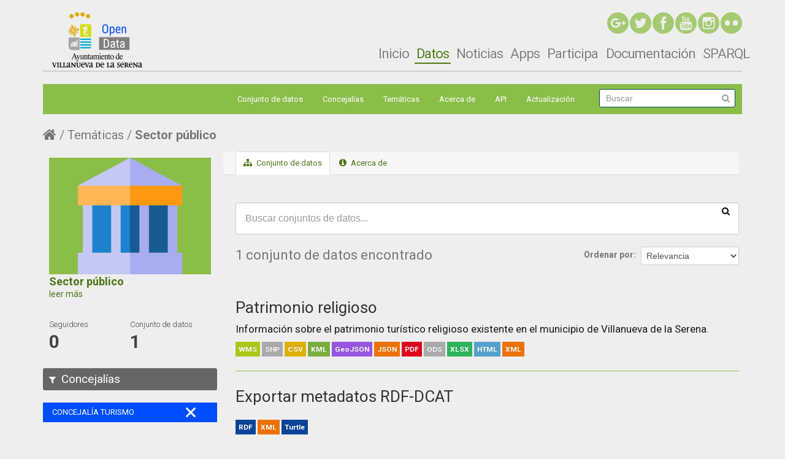

--- FILE ---
content_type: text/html; charset=utf-8
request_url: http://catalogo.villanuevadelaserena.es/group/73258b0b-eb5e-4f9a-aab3-d1454981a460?res_format=KML&tags=Turismo&organization=concejalia-turismo&tags=Monumento&res_format=PDF&tags=vva_turismo_patrimonio_religioso_105&tags=Patrimonio&res_format=WMS&tags=Buildings&groups=urbanismo-infraestructuras&_res_format_limit=0
body_size: 6920
content:
<!--
@author	Jesús Merino Pérez
@copyright	2016 Cotesa
@license 	http://www.gnu.org/licenses/gpl-2.0.html
-->


<!--
@author	Fernando Hernangómez Rodríguez
@copyright	2016 Cotesa
@license 	http://www.gnu.org/licenses/gpl-2.0.html
-->
<!DOCTYPE html>
<!--[if IE 7]> <html lang="es" class="ie ie7"> <![endif]-->
<!--[if IE 8]> <html lang="es" class="ie ie8"> <![endif]-->
<!--[if IE 9]> <html lang="es" class="ie9"> <![endif]-->
<!--[if gt IE 8]><!--> <html lang="es"> <!--<![endif]-->
  <head>
    <!--[if lte ie 8]><script type="text/javascript" src="/fanstatic/vendor/:version:2016-12-12T10:10:44.51/html5.min.js"></script><![endif]-->
<link rel="stylesheet" type="text/css" href="/fanstatic/vendor/:version:2016-12-12T10:10:44.51/select2/select2.css" />
<link rel="stylesheet" type="text/css" href="/fanstatic/css/:version:2017-03-14T19:01:52.69/main.min.css" />
<link rel="stylesheet" type="text/css" href="/fanstatic/vendor/:version:2016-12-12T10:10:44.51/font-awesome/css/font-awesome.min.css" />
<!--[if ie 7]><link rel="stylesheet" type="text/css" href="/fanstatic/vendor/:version:2016-12-12T10:10:44.51/font-awesome/css/font-awesome-ie7.min.css" /><![endif]-->
<link rel="stylesheet" type="text/css" href="/fanstatic/ckanext-geoview/:version:2016-05-30T16:22:30.71/css/geo-resource-styles.css" />
<link rel="stylesheet" type="text/css" href="/fanstatic/ckanext-harvest/:version:2016-06-01T14:31:17.27/styles/harvest.css" />
<link rel="stylesheet" type="text/css" href="/fanstatic/opendata_theme/:version:2017-03-16T18:26:29.21/styles/opendata.css" />

    <meta charset="utf-8" />
      <meta name="generator" content="ckan 2.5.1" />
      <meta name="viewport" content="width=device-width, initial-scale=1.0">
    <title>Sector público - Open Data Villanueva de la Serena</title>

    
    
  <link rel="shortcut icon" href="/base/images/ckan.ico" />
    
  <link rel="alternate" type="application/atom+xml" title="Open Data Villanueva de la Serena - Conjuntos de datos en la temática: Sector público" href="/feeds/group/sector-publico.atom" />
<link rel="alternate" type="application/atom+xml" title="Open Data Villanueva de la Serena - Historial de Revisiones reciente" href="/revision/list?days=1&amp;format=atom" />

  
    
  
      
    
  

    

  


    
      
      
    
    
  </head>

  
  <body data-site-root="http://catalogo.villanuevadelaserena.es/" data-locale-root="http://catalogo.villanuevadelaserena.es/" >

    
    <div class="hide"><a href="#content">Ir al contenido</a></div>
  

  
    <!--
@author	Fernando Hernangómez Rodríguez
@copyright	2016 Cotesa
@license 	http://www.gnu.org/licenses/gpl-2.0.html
-->

<header id="drupal">
</header>



<!--
<header class="navbar container navbar-default" role="banner" id="navbar">
  <div class="container">
    <div class="navbar-header">
              <a title="Inicio" href="/" class="logo navbar-btn pull-left">
				<img alt="Inicio" src="http://opendata.villanuevadelaserena.es/sites/all/themes/opendata/logo.png">
			</a>
      
      
              <button data-target=".navbar-collapse" data-toggle="collapse" class="navbar-toggle" type="button">
				  <span class="sr-only">Toggle navigation</span>
				  <span class="icon-bar"></span>
				  <span class="icon-bar"></span>
				  <span class="icon-bar"></span>
				</button>
          </div>

          <div class="navbar-collapse collapse">
        <nav role="navigation">
                        <div class="region region-navigation">
    <section class="block block-block contextual-links-region clearfix" id="block-block-4">

      <div class="contextual-links-wrapper contextual-links-processed">
		<a href="#" class="contextual-links-trigger">Configurar</a>
		<ul class="contextual-links">
			<li class="block-configure first last"><
				a href="http://opendata.villanuevadelaserena.es/admin/structure/block/manage/block/4/configure?destination=inicio">Configurar bloque</a>
			</li>
		</ul>
	</div>
  <div class="rrssTop"><a target="_blank" href="https://www.flickr.com/photos/aytovvaserena/" class="rrss-icon-button rrss-icon-flickr"><img src="http://opendata.villanuevadelaserena.es/sites/all/themes/opendata/images/rrssFlick.png" class="img-rrss"></a> <a target="_blank" href="http://instagram.com/aytovvaserena" class="rrss-icon-button rrss-icon-instagram"> <img src="http://opendata.villanuevadelaserena.es/sites/all/themes/opendata/images/rrssInstagram.png" class="img-rrss"></a> <a target="_blank" href="http://www.youtube.com/user/rtvlaserena" class="rrss-icon-button rrss-icon-youtube"> <img src="http://opendata.villanuevadelaserena.es/sites/all/themes/opendata/images/rrssYoutube.png" class="img-rrss"></a> <a target="_blank" href="https://www.facebook.com/AYUNTAMIENTOVILLANUEVADELASERENA" class="rrss-icon-button rrss-icon-facebook"> <img src="http://opendata.villanuevadelaserena.es/sites/all/themes/opendata/images/rrssFaceBook.png" class="img-rrss"></a> <a target="_blank" href="https://twitter.com/aytovvaserena" class="rrss-icon-button rrss-icon-twitter"> <img src="http://opendata.villanuevadelaserena.es/sites/all/themes/opendata/images/rrssTwitter.png" class="img-rrss"></a> <a target="_blank" href="https://plus.google.com/117278932029014428723" class="rrss-icon-button rrss-icon-google-plus"> <img src="http://opendata.villanuevadelaserena.es/sites/all/themes/opendata/images/rrssGoogle.png" class="img-rrss"></a></div>

</section>
  </div>
          		
                      <ul class="menu nav navbar-nav"><li class="first leaf active"><a class="active" title="" href="http://opendata.villanuevadelaserena.es">Inicio</a></li>
<li class="leaf"><a title="" href="/dataset">Datos</a></li>
<li class="leaf"><a href="http://opendata.villanuevadelaserena.es/noticias">Noticias</a></li>
<li class="leaf"><a href="http://opendata.villanuevadelaserena.es/apps">Apps</a></li>
<li class="leaf"><a title="" href="http://opendata.villanuevadelaserena.es/participa">Participa</a></li>
<li class="last leaf"><a title="" href="http://opendata.villanuevadelaserena.es/documentacion">Documentación</a></li>
</ul>                            </nav>
      </div>
    	
	
  </div>
</header>
-->
<!--Oculta la barra superior si el usuario no esta logeado-->

  <div id="header-container-none">
	
	
	<header class="account-masthead">
		<div class="container">
		  
			
			  <nav class="account not-authed">
				<ul class="unstyled">
				  
				  <li><a href="/user/login">Iniciar Sesión</a></li>
				  
				  
				</ul>
			  </nav>
			
		  
		</div>
	  </header>
	

</div>

<!--
cabecera comun con opendata
-->
<header class="headerckan navbar container navbar-default" role="banner" id="navbar">
  <div class="container">
    <div class="navbar-header">
              <a title="Inicio" href="/" class="logo navbar-btn pull-left">
				<img alt="Inicio" src="http://opendata.villanuevadelaserena.es/sites/all/themes/opendata/logo.png">
			  </a>			  
	</div>
	
<nav id="responsive-menu" class="navbar navbar-default" role="navigation">
  <!-- Brand and toggle get grouped for better mobile display -->
  <div class="navbar-header">
    <button id="button-responsive-menu" type="button" class="navbar-toggle btn btn-navbar collapsed" data-toggle="collapse" data-target="#navbar-collapse-opendata">
      <span class="icon-bar"></span>
      <span class="icon-bar"></span>
      <span class="icon-bar"></span>
    </button>
  </div>

  <!-- Collect the nav links, forms, and other content for toggling -->
  <div class="collapse navbar-collapse" id="navbar-collapse-opendata">
    <ul id="ul-responsive" class="nav nav-pills">
					<li><a href="http://opendata.villanuevadelaserena.es">Inicio</a></li>
					<li class="active"><a class="active" href="/dataset">Datos</a></li>
					<ul id="ul-responsive-datos" class="nav nav-pills">
						<li><a href="/dataset">Conjuntos de datos</a></li>
						<li><a href="/organization">Concejalía</a></li>
						<li><a href="/group">Temáticas</a></li>
						<li><a href="/about">Acerca de</a></li>
                                                <li><a href="/docapi">API</a></li>
                                                <li><a href="/harvest">Actualización</a></li>

					</ul>
					<li><a href="http://opendata.villanuevadelaserena.es/noticias">Noticias</a></li>
					<li><a href="http://opendata.villanuevadelaserena.es/apps">Apps</a></li>
					<li><a href="http://opendata.villanuevadelaserena.es/participa">Participa</a></li>
					<li><a href="http://opendata.villanuevadelaserena.es/documentacion">Documentación</a></li>
					<li><a href="http://opendata.villanuevadelaserena.es/editorsparql">SPARQL</a></li>					
    </ul>
  </div><!-- /.navbar-collapse -->
</nav>

	
	<div id="no-responsive-menu" class="container-menu">
	
		<div class="navbar-header">
			<button data-target="#div-nav-collapse" data-toggle="collapse" class="btn btn-navbar collapsed" type="button">
				<span class="icon-bar"></span>
				<span class="icon-bar"></span>
				<span class="icon-bar"></span>
			</button>
		</div>

		<div id="div-nav-collapse" class="nav-collapse collapse rteright" style="height: auto;">
			<nav class="section navigation">
			  <ul class="nav nav-pills">
					<li><a href="http://opendata.villanuevadelaserena.es/">Inicio</a></li>
					<li class="active"><a class="active" href="/dataset">Datos</a></li>
					<li><a href="http://opendata.villanuevadelaserena.es/noticias">Noticias</a></li>
					<li><a href="http://opendata.villanuevadelaserena.es/apps">Apps</a></li>
					<li><a href="http://opendata.villanuevadelaserena.es/participa">Participa</a></li>
					<li><a href="http://opendata.villanuevadelaserena.es/documentacion">Documentación</a></li>
					<li><a href="http://opendata.villanuevadelaserena.es/editorsparql">SPARQL</a></li>	
			  </ul>
			</nav>
		</div>
		
		<div class="rrssTop">
			<a target="_blank" href="https://www.flickr.com/photos/aytovvaserena/" class="rrss-icon-button rrss-icon-flickr">
			<img alt="rrssFlick" src="http://opendata.villanuevadelaserena.es/sites/all/themes/opendata/images/rrssFlick.png" class="img-rrss"></a> 
			<a target="_blank" href="http://instagram.com/aytovvaserena" class="rrss-icon-button rrss-icon-instagram">
			<img alt="rrssInstagram" src="http://opendata.villanuevadelaserena.es/sites/all/themes/opendata/images/rrssInstagram.png" class="img-rrss"></a>
			<a target="_blank" href="http://www.youtube.com/user/rtvlaserena" class="rrss-icon-button rrss-icon-youtube">
			<img alt="rrssYoutube" src="http://opendata.villanuevadelaserena.es/sites/all/themes/opendata/images/rrssYoutube.png" class="img-rrss"></a>
			<a target="_blank" href="https://www.facebook.com/AYUNTAMIENTOVILLANUEVADELASERENA" class="rrss-icon-button rrss-icon-facebook">
			<img alt="rrssFaceBook" src="http://opendata.villanuevadelaserena.es/sites/all/themes/opendata/images/rrssFaceBook.png" class="img-rrss"></a>
			<a target="_blank" href="https://twitter.com/aytovvaserena" class="rrss-icon-button rrss-icon-twitter">
			<img alt="rrssTwitter" src="http://opendata.villanuevadelaserena.es/sites/all/themes/opendata/images/rrssTwitter.png" class="img-rrss"></a>			
			<a target="_blank" href="https://plus.google.com/117278932029014428723" class="rrss-icon-button rrss-icon-google-plus">
			<img alt="rrssGoogle" src="http://opendata.villanuevadelaserena.es/sites/all/themes/opendata/images/rrssGoogle.png" class="img-rrss"></a>
		</div>
			
	  </div>
  </div>
</header>


<header class="navbar navbar-static-top masthead subheader">
  
    
  
  <div class="container">
	<!--
    <button data-target=".nav-collapse" data-toggle="collapse" class="btn btn-navbar" type="button">
      <span class="icon-bar"></span>
      <span class="icon-bar"></span>
      <span class="icon-bar"></span>
    </button>
	-->
    
<!--
    <hgroup class="header-image pull-left">

      
        
          <a class="logo" href="/"><img src="http://opendata.villanuevadelaserena.es/sites/all/themes/opendata/logo.png" alt="Open Data Villanueva de la Serena" title="Open Data Villanueva de la Serena" /></a>
        
      

    </hgroup>
-->
    <div class="no-nav-collapse">

      

        <nav class="section navigation">
          <ul class="nav nav-pills">
            
              <li><a href="/dataset">Conjunto de datos</a></li><li><a href="/organization">Concejalías</a></li><li><a href="/group">Temáticas</a></li><li><a href="/about">Acerca de</a></li><li><a href="/docapi">API</a></li>
	    <li><a href="/harvest">Actualización</a></li>
            
          </ul>
        </nav>

      

      
        <form class="section site-search simple-input" action="/dataset" method="get">
          <div class="field">
            <label for="field-sitewide-search">Buscar conjuntos de datos</label>
            <input id="field-sitewide-search" type="text" name="q" placeholder="Buscar" />
            <button class="btn-search" type="submit"><em class="icon-search"></em></button>
          </div>
        </form>
      

    </div>
  </div>
</header>

  
    <div role="main">
      <div id="content" class="container">
        
          
            <div class="flash-messages">
              
                
              
            </div>
          

          
            <div class="toolbar">
              
                
                  <ol class="breadcrumb">
                    
<!-- Snippet snippets/home_breadcrumb_item.html start -->

<li class="home"><a href="/"><em class="icon-home"></em><span> Inicio</span></a></li>
<!-- Snippet snippets/home_breadcrumb_item.html end -->

                    
  <li><a href="/group">Temáticas</a></li>
  <li class="active"><a class=" active" href="/group/sector-publico">Sector público</a></li>

                  </ol>
                
              
            </div>
          

          <div class="row wrapper">

            
            
            

            
              <aside class="span3">
                
                
  
  
<!-- Snippet group/snippets/info.html start -->

<div class="module context-info">
  <section class="module-content">
    
    
    <div class="image">
      <a href="">
        <img src="http://catalogo.villanuevadelaserena.es/uploads/group/2016-07-11-085249.306117bank.png" width="190" height="118" alt="sector-publico" />
      </a>
    </div>
    
    
    <span class="heading heading-linkname-organization">
	<a href="/group/about/sector-publico">Sector público</a>
	<!--
      Sector público
      
	-->
    </span>
	<!--
    
    
    
	-->
      <p class="heading heading-linkname-organization">
	  <!--
        Incluye: Presupuestos, Organigrama institucional, Legislación interna, Función pública
		-->
        <a href="/group/about/sector-publico">leer más</a>
      </p>
    
    
    
      
      <div class="nums">
        <dl>
          <dt>Seguidores</dt>
          <dd><span>0</span></dd>
        </dl>
        <dl>
          <dt>Conjunto de datos</dt>
          <dd><span>1</span></dd>
        </dl>
      </div>
      
      
      <div class="follow_button">
        
      </div>
      
    
    
  </section>
</div>

<!-- Snippet group/snippets/info.html end -->


  
    
<!-- Snippet snippets/facet_list.html start -->
<!--
@author	Fernando Hernangómez Rodríguez
@copyright	2016 Cotesa
@license 	http://www.gnu.org/licenses/gpl-2.0.html
-->


  
  
    
      
      
        <section class="module module-narrow module-shallow">
          
            <h2 class="module-heading">
              <em class="icon-medium icon-filter"></em>
              
              Concejalías
            </h2>
          
          
            
            
              <nav>
                <ul class="unstyled nav nav-simple nav-facet">
                  
                    
                    
                    
                    
                      <li class="nav-item active">
                        <a href="/group/73258b0b-eb5e-4f9a-aab3-d1454981a460?res_format=KML&amp;tags=Turismo&amp;tags=Monumento&amp;res_format=PDF&amp;tags=vva_turismo_patrimonio_religioso_105&amp;tags=Patrimonio&amp;res_format=WMS&amp;tags=Buildings&amp;groups=urbanismo-infraestructuras&amp;_res_format_limit=0" title="">
							<span class="number-facet">1</span>
							<p class="title-facet">Concejalía Turismo</p>
                        </a>
                      </li>
                  
                </ul>
              </nav>

              <p class="module-footer">
                
                  
                
              </p>
            
            
          
        </section>
      
    
  

<!-- Snippet snippets/facet_list.html end -->

  
    
<!-- Snippet snippets/facet_list.html start -->
<!--
@author	Fernando Hernangómez Rodríguez
@copyright	2016 Cotesa
@license 	http://www.gnu.org/licenses/gpl-2.0.html
-->


  
  
    
      
      
        <section class="module module-narrow module-shallow">
          
            <h2 class="module-heading">
              <em class="icon-medium icon-filter"></em>
              
              Temáticas
            </h2>
          
          
            
            
              <nav>
                <ul class="unstyled nav nav-simple nav-facet">
                  
                    
                    
                    
                    
                      <li class="nav-item active">
                        <a href="/group/73258b0b-eb5e-4f9a-aab3-d1454981a460?res_format=KML&amp;tags=Turismo&amp;organization=concejalia-turismo&amp;tags=Monumento&amp;res_format=PDF&amp;tags=vva_turismo_patrimonio_religioso_105&amp;tags=Patrimonio&amp;res_format=WMS&amp;tags=Buildings&amp;_res_format_limit=0" title="Urbanismo e infraestructuras">
							<span class="number-facet">1</span>
							<p class="title-facet">Urbanismo e infraestructuras</p>
                        </a>
                      </li>
                  
                    
                    
                    
                    
                      <li class="nav-item">
                        <a href="/group/73258b0b-eb5e-4f9a-aab3-d1454981a460?res_format=KML&amp;tags=Turismo&amp;tags=Monumento&amp;res_format=PDF&amp;tags=vva_turismo_patrimonio_religioso_105&amp;groups=turismo&amp;organization=concejalia-turismo&amp;_res_format_limit=0&amp;tags=Patrimonio&amp;res_format=WMS&amp;tags=Buildings&amp;groups=urbanismo-infraestructuras" title="">
							<span class="number-facet">1</span>
							<p class="title-facet">Turismo</p>
                        </a>
                      </li>
                  
                    
                    
                    
                    
                      <li class="nav-item">
                        <a href="/group/73258b0b-eb5e-4f9a-aab3-d1454981a460?res_format=KML&amp;tags=Turismo&amp;groups=sector-publico&amp;tags=Monumento&amp;res_format=PDF&amp;tags=vva_turismo_patrimonio_religioso_105&amp;organization=concejalia-turismo&amp;_res_format_limit=0&amp;tags=Patrimonio&amp;res_format=WMS&amp;tags=Buildings&amp;groups=urbanismo-infraestructuras" title="">
							<span class="number-facet">1</span>
							<p class="title-facet">Sector público</p>
                        </a>
                      </li>
                  
                    
                    
                    
                    
                      <li class="nav-item">
                        <a href="/group/73258b0b-eb5e-4f9a-aab3-d1454981a460?res_format=KML&amp;tags=Turismo&amp;tags=Monumento&amp;res_format=PDF&amp;tags=vva_turismo_patrimonio_religioso_105&amp;groups=cultura-ocio&amp;organization=concejalia-turismo&amp;_res_format_limit=0&amp;tags=Patrimonio&amp;res_format=WMS&amp;tags=Buildings&amp;groups=urbanismo-infraestructuras" title="">
							<span class="number-facet">1</span>
							<p class="title-facet">Cultura y ocio</p>
                        </a>
                      </li>
                  
                </ul>
              </nav>

              <p class="module-footer">
                
                  
                
              </p>
            
            
          
        </section>
      
    
  

<!-- Snippet snippets/facet_list.html end -->

  
    
<!-- Snippet snippets/facet_list.html start -->
<!--
@author	Fernando Hernangómez Rodríguez
@copyright	2016 Cotesa
@license 	http://www.gnu.org/licenses/gpl-2.0.html
-->


  
  
    
      
      
        <section class="module module-narrow module-shallow">
          
            <h2 class="module-heading">
              <em class="icon-medium icon-filter"></em>
              
              Tags
            </h2>
          
          
            
            
              <nav>
                <ul class="unstyled nav nav-simple nav-facet">
                  
                    
                    
                    
                    
                      <li class="nav-item active">
                        <a href="/group/73258b0b-eb5e-4f9a-aab3-d1454981a460?res_format=KML&amp;tags=Turismo&amp;organization=concejalia-turismo&amp;tags=Monumento&amp;res_format=PDF&amp;tags=Patrimonio&amp;res_format=WMS&amp;tags=Buildings&amp;groups=urbanismo-infraestructuras&amp;_res_format_limit=0" title="vva_turismo_patrimonio_religioso_105">
							<span class="number-facet">1</span>
							<p class="title-facet">vva_turismo_patrimonio_religioso_105</p>
                        </a>
                      </li>
                  
                    
                    
                    
                    
                      <li class="nav-item">
                        <a href="/group/73258b0b-eb5e-4f9a-aab3-d1454981a460?res_format=KML&amp;tags=Turismo&amp;tags=Monumento&amp;res_format=PDF&amp;tags=vva_turismo_patrimonio_religioso_105&amp;organization=concejalia-turismo&amp;_res_format_limit=0&amp;tags=features&amp;tags=Patrimonio&amp;res_format=WMS&amp;tags=Buildings&amp;groups=urbanismo-infraestructuras" title="">
							<span class="number-facet">1</span>
							<p class="title-facet">features</p>
                        </a>
                      </li>
                  
                    
                    
                    
                    
                      <li class="nav-item active">
                        <a href="/group/73258b0b-eb5e-4f9a-aab3-d1454981a460?res_format=KML&amp;organization=concejalia-turismo&amp;tags=Monumento&amp;res_format=PDF&amp;tags=vva_turismo_patrimonio_religioso_105&amp;tags=Patrimonio&amp;res_format=WMS&amp;tags=Buildings&amp;groups=urbanismo-infraestructuras&amp;_res_format_limit=0" title="">
							<span class="number-facet">1</span>
							<p class="title-facet">Turismo</p>
                        </a>
                      </li>
                  
                    
                    
                    
                    
                      <li class="nav-item">
                        <a href="/group/73258b0b-eb5e-4f9a-aab3-d1454981a460?res_format=KML&amp;tags=Turismo&amp;tags=Religioso&amp;tags=Monumento&amp;res_format=PDF&amp;tags=vva_turismo_patrimonio_religioso_105&amp;organization=concejalia-turismo&amp;_res_format_limit=0&amp;tags=Patrimonio&amp;res_format=WMS&amp;tags=Buildings&amp;groups=urbanismo-infraestructuras" title="">
							<span class="number-facet">1</span>
							<p class="title-facet">Religioso</p>
                        </a>
                      </li>
                  
                    
                    
                    
                    
                      <li class="nav-item active">
                        <a href="/group/73258b0b-eb5e-4f9a-aab3-d1454981a460?res_format=KML&amp;tags=Turismo&amp;organization=concejalia-turismo&amp;tags=Monumento&amp;res_format=PDF&amp;tags=vva_turismo_patrimonio_religioso_105&amp;res_format=WMS&amp;tags=Buildings&amp;groups=urbanismo-infraestructuras&amp;_res_format_limit=0" title="">
							<span class="number-facet">1</span>
							<p class="title-facet">Patrimonio</p>
                        </a>
                      </li>
                  
                    
                    
                    
                    
                      <li class="nav-item active">
                        <a href="/group/73258b0b-eb5e-4f9a-aab3-d1454981a460?res_format=KML&amp;tags=Turismo&amp;organization=concejalia-turismo&amp;res_format=PDF&amp;tags=vva_turismo_patrimonio_religioso_105&amp;tags=Patrimonio&amp;res_format=WMS&amp;tags=Buildings&amp;groups=urbanismo-infraestructuras&amp;_res_format_limit=0" title="">
							<span class="number-facet">1</span>
							<p class="title-facet">Monumento</p>
                        </a>
                      </li>
                  
                    
                    
                    
                    
                      <li class="nav-item">
                        <a href="/group/73258b0b-eb5e-4f9a-aab3-d1454981a460?res_format=KML&amp;tags=Turismo&amp;tags=Monumento&amp;res_format=PDF&amp;tags=vva_turismo_patrimonio_religioso_105&amp;organization=concejalia-turismo&amp;_res_format_limit=0&amp;tags=Felipe+Trigo&amp;tags=Patrimonio&amp;res_format=WMS&amp;tags=Buildings&amp;groups=urbanismo-infraestructuras" title="">
							<span class="number-facet">1</span>
							<p class="title-facet">Felipe Trigo</p>
                        </a>
                      </li>
                  
                    
                    
                    
                    
                      <li class="nav-item">
                        <a href="/group/73258b0b-eb5e-4f9a-aab3-d1454981a460?res_format=KML&amp;tags=Edificios&amp;tags=Turismo&amp;tags=Monumento&amp;res_format=PDF&amp;tags=vva_turismo_patrimonio_religioso_105&amp;organization=concejalia-turismo&amp;_res_format_limit=0&amp;tags=Patrimonio&amp;res_format=WMS&amp;tags=Buildings&amp;groups=urbanismo-infraestructuras" title="">
							<span class="number-facet">1</span>
							<p class="title-facet">Edificios</p>
                        </a>
                      </li>
                  
                    
                    
                    
                    
                      <li class="nav-item active">
                        <a href="/group/73258b0b-eb5e-4f9a-aab3-d1454981a460?res_format=KML&amp;tags=Turismo&amp;organization=concejalia-turismo&amp;tags=Monumento&amp;res_format=PDF&amp;tags=vva_turismo_patrimonio_religioso_105&amp;tags=Patrimonio&amp;res_format=WMS&amp;groups=urbanismo-infraestructuras&amp;_res_format_limit=0" title="">
							<span class="number-facet">1</span>
							<p class="title-facet">Buildings</p>
                        </a>
                      </li>
                  
                </ul>
              </nav>

              <p class="module-footer">
                
                  
                
              </p>
            
            
          
        </section>
      
    
  

<!-- Snippet snippets/facet_list.html end -->

  
    
<!-- Snippet snippets/facet_list.html start -->
<!--
@author	Fernando Hernangómez Rodríguez
@copyright	2016 Cotesa
@license 	http://www.gnu.org/licenses/gpl-2.0.html
-->


  
  
    
      
      
        <section class="module module-narrow module-shallow">
          
            <h2 class="module-heading">
              <em class="icon-medium icon-filter"></em>
              
              Formatos
            </h2>
          
          
            
            
              <nav>
                <ul class="unstyled nav nav-simple nav-facet">
                  
                    
                    
                    
                    
                      <li class="nav-item">
                        <a href="/group/73258b0b-eb5e-4f9a-aab3-d1454981a460?res_format=KML&amp;tags=Turismo&amp;tags=Monumento&amp;res_format=PDF&amp;tags=vva_turismo_patrimonio_religioso_105&amp;organization=concejalia-turismo&amp;res_format=XML&amp;_res_format_limit=0&amp;tags=Patrimonio&amp;res_format=WMS&amp;tags=Buildings&amp;groups=urbanismo-infraestructuras" title="">
							<span class="number-facet">1</span>
							<p class="title-facet">XML</p>
                        </a>
                      </li>
                  
                    
                    
                    
                    
                      <li class="nav-item">
                        <a href="/group/73258b0b-eb5e-4f9a-aab3-d1454981a460?res_format=KML&amp;tags=Turismo&amp;tags=Monumento&amp;res_format=PDF&amp;tags=vva_turismo_patrimonio_religioso_105&amp;res_format=XLSX&amp;organization=concejalia-turismo&amp;_res_format_limit=0&amp;tags=Patrimonio&amp;res_format=WMS&amp;tags=Buildings&amp;groups=urbanismo-infraestructuras" title="">
							<span class="number-facet">1</span>
							<p class="title-facet">XLSX</p>
                        </a>
                      </li>
                  
                    
                    
                    
                    
                      <li class="nav-item active">
                        <a href="/group/73258b0b-eb5e-4f9a-aab3-d1454981a460?res_format=KML&amp;tags=Turismo&amp;organization=concejalia-turismo&amp;tags=Monumento&amp;res_format=PDF&amp;tags=vva_turismo_patrimonio_religioso_105&amp;tags=Patrimonio&amp;tags=Buildings&amp;groups=urbanismo-infraestructuras&amp;_res_format_limit=0" title="">
							<span class="number-facet">1</span>
							<p class="title-facet">WMS</p>
                        </a>
                      </li>
                  
                    
                    
                    
                    
                      <li class="nav-item">
                        <a href="/group/73258b0b-eb5e-4f9a-aab3-d1454981a460?res_format=KML&amp;tags=Turismo&amp;tags=Monumento&amp;res_format=PDF&amp;tags=vva_turismo_patrimonio_religioso_105&amp;organization=concejalia-turismo&amp;res_format=SHP&amp;_res_format_limit=0&amp;tags=Patrimonio&amp;res_format=WMS&amp;tags=Buildings&amp;groups=urbanismo-infraestructuras" title="">
							<span class="number-facet">1</span>
							<p class="title-facet">SHP</p>
                        </a>
                      </li>
                  
                    
                    
                    
                    
                      <li class="nav-item active">
                        <a href="/group/73258b0b-eb5e-4f9a-aab3-d1454981a460?res_format=KML&amp;tags=Turismo&amp;organization=concejalia-turismo&amp;tags=Monumento&amp;tags=vva_turismo_patrimonio_religioso_105&amp;tags=Patrimonio&amp;res_format=WMS&amp;tags=Buildings&amp;groups=urbanismo-infraestructuras&amp;_res_format_limit=0" title="">
							<span class="number-facet">1</span>
							<p class="title-facet">PDF</p>
                        </a>
                      </li>
                  
                    
                    
                    
                    
                      <li class="nav-item">
                        <a href="/group/73258b0b-eb5e-4f9a-aab3-d1454981a460?res_format=KML&amp;res_format=ODS&amp;tags=Turismo&amp;tags=Monumento&amp;res_format=PDF&amp;tags=vva_turismo_patrimonio_religioso_105&amp;organization=concejalia-turismo&amp;_res_format_limit=0&amp;tags=Patrimonio&amp;res_format=WMS&amp;tags=Buildings&amp;groups=urbanismo-infraestructuras" title="">
							<span class="number-facet">1</span>
							<p class="title-facet">ODS</p>
                        </a>
                      </li>
                  
                    
                    
                    
                    
                      <li class="nav-item active">
                        <a href="/group/73258b0b-eb5e-4f9a-aab3-d1454981a460?tags=Turismo&amp;organization=concejalia-turismo&amp;tags=Monumento&amp;res_format=PDF&amp;tags=vva_turismo_patrimonio_religioso_105&amp;tags=Patrimonio&amp;res_format=WMS&amp;tags=Buildings&amp;groups=urbanismo-infraestructuras&amp;_res_format_limit=0" title="">
							<span class="number-facet">1</span>
							<p class="title-facet">KML</p>
                        </a>
                      </li>
                  
                    
                    
                    
                    
                      <li class="nav-item">
                        <a href="/group/73258b0b-eb5e-4f9a-aab3-d1454981a460?res_format=KML&amp;tags=Turismo&amp;tags=Monumento&amp;res_format=PDF&amp;res_format=JSON&amp;tags=vva_turismo_patrimonio_religioso_105&amp;organization=concejalia-turismo&amp;_res_format_limit=0&amp;tags=Patrimonio&amp;res_format=WMS&amp;tags=Buildings&amp;groups=urbanismo-infraestructuras" title="">
							<span class="number-facet">1</span>
							<p class="title-facet">JSON</p>
                        </a>
                      </li>
                  
                    
                    
                    
                    
                      <li class="nav-item">
                        <a href="/group/73258b0b-eb5e-4f9a-aab3-d1454981a460?res_format=KML&amp;tags=Turismo&amp;res_format=HTML&amp;tags=Monumento&amp;res_format=PDF&amp;tags=vva_turismo_patrimonio_religioso_105&amp;organization=concejalia-turismo&amp;_res_format_limit=0&amp;tags=Patrimonio&amp;res_format=WMS&amp;tags=Buildings&amp;groups=urbanismo-infraestructuras" title="">
							<span class="number-facet">1</span>
							<p class="title-facet">HTML</p>
                        </a>
                      </li>
                  
                    
                    
                    
                    
                      <li class="nav-item">
                        <a href="/group/73258b0b-eb5e-4f9a-aab3-d1454981a460?res_format=KML&amp;tags=Turismo&amp;tags=Monumento&amp;res_format=PDF&amp;tags=vva_turismo_patrimonio_religioso_105&amp;organization=concejalia-turismo&amp;_res_format_limit=0&amp;res_format=GeoJSON&amp;tags=Patrimonio&amp;res_format=WMS&amp;tags=Buildings&amp;groups=urbanismo-infraestructuras" title="">
							<span class="number-facet">1</span>
							<p class="title-facet">GeoJSON</p>
                        </a>
                      </li>
                  
                    
                    
                    
                    
                      <li class="nav-item">
                        <a href="/group/73258b0b-eb5e-4f9a-aab3-d1454981a460?res_format=KML&amp;tags=Turismo&amp;tags=Monumento&amp;res_format=PDF&amp;tags=vva_turismo_patrimonio_religioso_105&amp;res_format=CSV&amp;organization=concejalia-turismo&amp;_res_format_limit=0&amp;tags=Patrimonio&amp;res_format=WMS&amp;tags=Buildings&amp;groups=urbanismo-infraestructuras" title="">
							<span class="number-facet">1</span>
							<p class="title-facet">CSV</p>
                        </a>
                      </li>
                  
                </ul>
              </nav>

              <p class="module-footer">
                
                  <a href="/group/73258b0b-eb5e-4f9a-aab3-d1454981a460?res_format=KML&amp;tags=Turismo&amp;organization=concejalia-turismo&amp;tags=Monumento&amp;res_format=PDF&amp;tags=vva_turismo_patrimonio_religioso_105&amp;tags=Patrimonio&amp;res_format=WMS&amp;tags=Buildings&amp;groups=urbanismo-infraestructuras" class="read-more">Mostrar Solamente Populares Formatos</a>
                
              </p>
            
            
          
        </section>
      
    
  

<!-- Snippet snippets/facet_list.html end -->

  
    
<!-- Snippet snippets/facet_list.html start -->
<!--
@author	Fernando Hernangómez Rodríguez
@copyright	2016 Cotesa
@license 	http://www.gnu.org/licenses/gpl-2.0.html
-->


  
  
    
      
      
        <section class="module module-narrow module-shallow">
          
            <h2 class="module-heading">
              <em class="icon-medium icon-filter"></em>
              
              Licencias
            </h2>
          
          
            
            
              <nav>
                <ul class="unstyled nav nav-simple nav-facet">
                  
                    
                    
                    
                    
                      <li class="nav-item">
                        <a href="/group/73258b0b-eb5e-4f9a-aab3-d1454981a460?res_format=KML&amp;tags=Turismo&amp;tags=Monumento&amp;res_format=PDF&amp;tags=vva_turismo_patrimonio_religioso_105&amp;license_id=cc-by&amp;organization=concejalia-turismo&amp;_res_format_limit=0&amp;tags=Patrimonio&amp;res_format=WMS&amp;tags=Buildings&amp;groups=urbanismo-infraestructuras" title="Creative Commons Attribution">
							<span class="number-facet">1</span>
							<p class="title-facet">Creative Commons Attribution</p>
                        </a>
                      </li>
                  
                </ul>
              </nav>

              <p class="module-footer">
                
                  
                
              </p>
            
            
          
        </section>
      
    
  

<!-- Snippet snippets/facet_list.html end -->

  

              </aside>
            
            
            
              <div class="span9">
                
                
                  <article class="module">
                    
                      <header class="module-content page-header">
                        
                        <ul class="nav nav-tabs">
                          
  <li class="active"><a href="/group/sector-publico"><em class="icon-sitemap"></em> Conjunto de datos</a></li>
  
  <li><a href="/group/about/sector-publico"><em class="icon-info-sign"></em> Acerca de</a></li>

                        </ul>
                      </header>
                    
                    <div class="module-content">
                      
                      
  
    
    
    
<!-- Snippet snippets/search_form.html start -->








<form id="group-datasets-search-form" class="search-form" method="get" data-module="select-switch">

  
    <div class="search-input control-group search-giant">
	<label class="invisible" for="input-search">input-search</label>
      <input id="input-search" type="text" class="search" name="q" value="" autocomplete="off" placeholder="Buscar conjuntos de datos...">
      
      <button type="submit" value="search">
        <em class="icon-search"></em>
        <span>Enviar</span>
      </button>
      
    </div>
  

  
    <span>
  
  

  
    
      
  <input type="hidden" name="res_format" value="KML" />

    
  
    
      
  <input type="hidden" name="tags" value="Turismo" />

    
  
    
      
  <input type="hidden" name="organization" value="concejalia-turismo" />

    
  
    
      
  <input type="hidden" name="tags" value="Monumento" />

    
  
    
      
  <input type="hidden" name="res_format" value="PDF" />

    
  
    
      
  <input type="hidden" name="tags" value="vva_turismo_patrimonio_religioso_105" />

    
  
    
      
  <input type="hidden" name="tags" value="Patrimonio" />

    
  
    
      
  <input type="hidden" name="res_format" value="WMS" />

    
  
    
      
  <input type="hidden" name="tags" value="Buildings" />

    
  
    
      
  <input type="hidden" name="groups" value="urbanismo-infraestructuras" />

    
  
</span>
  

  
    
      <div class="form-select control-group control-order-by">
        <label for="field-order-by">Ordenar por</label>
        <select id="field-order-by" name="sort">
          
            
              <option value="score desc, metadata_modified desc">Relevancia</option>
            
          
            
              <option value="title_string asc">Nombre ascendente</option>
            
          
            
              <option value="title_string desc">Nombre descendente</option>
            
          
            
              <option value="metadata_modified desc">Última modificación</option>
            
          
            
          
        </select>
        
        <button class="btn js-hide" type="submit">Ir</button>
        
      </div>
    
  

  
    
      <h2>
<!-- Snippet snippets/search_result_text.html start -->


  
  
  
  

1 conjunto de datos encontrado
<!-- Snippet snippets/search_result_text.html end -->
</h2>
    
  

  
    
      <p class="filter-list">
        
      </p>     
      <a class="show-filters btn">Filtrar Resultados</a>
    
  

</form>




<!-- Snippet snippets/search_form.html end -->

  
  
    
      
<!-- Snippet snippets/package_list.html start -->



  
    <ul class="dataset-list unstyled">
    	
	      
	        
<!-- Snippet snippets/package_item.html start -->



















  <li class="dataset-item">
    
      <div class="dataset-content">
        
          <h3 class="dataset-heading">
            
              
            
            
				 <a href="/dataset/patrimonio-religioso">Patrimonio religioso</a>
			
            
              
              
            
          </h3>
        
        
          
        
        
          
            <div>Información sobre el patrimonio turístico religioso existente en el municipio de Villanueva de la Serena.</div>
          
        
      </div>
      
        
          
            <ul class="dataset-resources unstyled">
              
                
                <li>
                  <a href="/dataset/patrimonio-religioso" class="label" data-format="wms">WMS</a>
                </li>
                
                <li>
                  <a href="/dataset/patrimonio-religioso" class="label" data-format="shp">SHP</a>
                </li>
                
                <li>
                  <a href="/dataset/patrimonio-religioso" class="label" data-format="csv">CSV</a>
                </li>
                
                <li>
                  <a href="/dataset/patrimonio-religioso" class="label" data-format="kml">KML</a>
                </li>
                
                <li>
                  <a href="/dataset/patrimonio-religioso" class="label" data-format="geojson">GeoJSON</a>
                </li>
                
                <li>
                  <a href="/dataset/patrimonio-religioso" class="label" data-format="json">JSON</a>
                </li>
                
                <li>
                  <a href="/dataset/patrimonio-religioso" class="label" data-format="pdf">PDF</a>
                </li>
                
                <li>
                  <a href="/dataset/patrimonio-religioso" class="label" data-format="ods">ODS</a>
                </li>
                
                <li>
                  <a href="/dataset/patrimonio-religioso" class="label" data-format="xlsx">XLSX</a>
                </li>
                
                <li>
                  <a href="/dataset/patrimonio-religioso" class="label" data-format="html">HTML</a>
                </li>
                
                <li>
                  <a href="/dataset/patrimonio-religioso" class="label" data-format="xml">XML</a>
                </li>
                
              
            </ul>
          
        
      
    
  </li>

<!-- Snippet snippets/package_item.html end -->

	      
	    
    </ul>
  

		  
	<li id="custom-dataset-item" class="dataset-item">
    
      <div class="dataset-content">
        
          <h3 class="dataset-heading">     
             Exportar metadatos RDF-DCAT
          </h3>
      
      </div>
      
        
          
            <ul class="dataset-resources unstyled">
              
                
                <li>
                  <a href="http://catalogo.villanuevadelaserena.es/catalog.rdf" class="label" data-format="rdf">RDF</a>
                </li>
                <li>
                  <a href="http://catalogo.villanuevadelaserena.es/catalog.xml" class="label" data-format="xml">XML</a>
                </li>
                  <li>
                  <a href="http://catalogo.villanuevadelaserena.es/catalog.ttl" class="label" data-format="turtle">Turtle</a>
                </li>
            </ul>
          
        
      
    
  </li>


<!-- Snippet snippets/package_list.html end -->

    
  
  
    
  

                    </div>
                  </article>
                
              </div>
            
          </div>
        
      </div>
    </div>
  
    <!--
@author	Jesús Merino Pérez
@copyright	2016 Cotesa
@license 	http://www.gnu.org/licenses/gpl-2.0.html
-->
<footer class="footer container">
	<div class="region region-footer">	
		<section class="block block-menu clearfix" id="block-menu-menu-pie">
			<ul class="menu nav"><li class="first leaf"><a title="" href="http://opendata.villanuevadelaserena.es/la-iniciativa">La Iniciativa</a></li>
				<li class="leaf"><a title="" href="http://opendata.villanuevadelaserena.es/terminos">Términos de Uso</a></li>
				<li class="leaf"><a title="" href="http://opendata.villanuevadelaserena.es/noticias">Noticias</a></li>
				<li class="leaf"><a title="" href="http://opendata.villanuevadelaserena.es/apps">Aplicaciones</a></li>
				<li class="leaf"><a title="" href="http://opendata.villanuevadelaserena.es/ideas">Ideas</a></li>
				<li class="leaf"><a title="" href="http://opendata.villanuevadelaserena.es/sugerencias">Sugerencias</a></li>
				<li class="leaf"><a title="" href="http://opendata.villanuevadelaserena.es/documentacion">Documentación</a></li>
				<li class="leaf"><a title="" href="http://opendata.villanuevadelaserena.es/ayuda">Ayuda</a></li>
				<li class="last leaf"><a title="" href="/stats#total-datasets">Estadísticas</a></li>
			</ul>
		</section>
		<section id="block-block-1" class="span4">      
			<p><a href="http://www.dgfc.sgpg.meh.es/sitios/DGFC/es-ES/Paginas/inicio.aspx" target="_blank"><img alt="FEDER" src="http://opendata.villanuevadelaserena.es/sites/all/themes/opendata/images/n_logo_footer_02.png"></a></p>
		</section>
		<section id="block-block-3" class="span3 offset1">      
			<p><a href="http://www.villanuevadelaserena.es" target="_blank"><img alt="FEDER" src="http://opendata.villanuevadelaserena.es/sites/all/themes/opendata/images/n_logo_footer_03.png"></a></p>
		</section>		
		<section id="block-block-2" class="span3 offset1">      
			<p><a href="http://www.red.es/" target="_blank"><img alt="Red.es" src="http://opendata.villanuevadelaserena.es/sites/all/themes/opendata/images/n_logo_footer_01.png"></a></p>
		</section>		
		
	</div>
 <script>
                (function(i,s,o,g,r,a,m){i['GoogleAnalyticsObject']=r;i[r]=i[r]||function(){
                  (i[r].q=i[r].q||[]).push(arguments)},i[r].l=1*new Date();a=s.createElement(o), m=s.getElementsByTagName(o)[0];a.async=1;a.src=g;m.parentNode.insertBefore(a,m)
                })(window,document,'script','https://www.google-analytics.com/analytics.js','ga');

                   ga('create', 'UA-89245192-10', 'auto');
                   ga('send', 'pageview');

        </script>
 <script>
                var trackOutboundLink = function(url) {
 ga('send', 'event', 'download', 'Distribution download', url, {
     'transport': 'beacon',
     'hitCallback': function(){document.location = url;}
   });
}
        </script>



</footer>



  
    
    
    
  
    

      
  <script>document.getElementsByTagName('html')[0].className += ' js';</script>
<script type="text/javascript" src="/fanstatic/vendor/:version:2016-12-12T10:10:44.51/jquery.min.js"></script>
<script type="text/javascript" src="/fanstatic/vendor/:version:2016-12-12T10:10:44.51/:bundle:bootstrap/js/bootstrap.min.js;jed.min.js;moment-with-locales.js;select2/select2.min.js"></script>
<script type="text/javascript" src="/fanstatic/base/:version:2016-11-25T13:42:57.87/:bundle:plugins/jquery.inherit.min.js;plugins/jquery.proxy-all.min.js;plugins/jquery.url-helpers.min.js;plugins/jquery.date-helpers.min.js;plugins/jquery.slug.min.js;plugins/jquery.slug-preview.min.js;plugins/jquery.truncator.min.js;plugins/jquery.masonry.min.js;plugins/jquery.form-warning.min.js;sandbox.min.js;module.min.js;pubsub.min.js;client.min.js;notify.min.js;i18n.min.js;main.min.js;modules/select-switch.min.js;modules/slug-preview.min.js;modules/basic-form.min.js;modules/confirm-action.min.js;modules/api-info.min.js;modules/autocomplete.min.js;modules/custom-fields.min.js;modules/related-item.min.js;modules/data-viewer.min.js;modules/table-selectable-rows.min.js;modules/resource-form.min.js;modules/resource-upload-field.min.js;modules/resource-reorder.min.js;modules/resource-view-reorder.min.js;modules/follow.min.js;modules/activity-stream.min.js;modules/dashboard.min.js;modules/resource-view-embed.min.js;view-filters.min.js;modules/resource-view-filters-form.min.js;modules/resource-view-filters.min.js;modules/table-toggle-more.min.js;modules/dataset-visibility.min.js;modules/media-grid.min.js;modules/image-upload.min.js"></script></body>
</html>